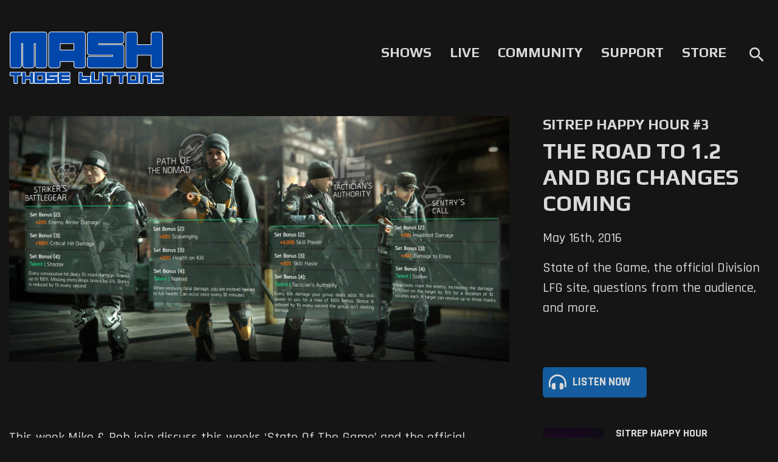

--- FILE ---
content_type: text/html; charset=UTF-8
request_url: https://mashthosebuttons.com/show/sitrep-happy-hour/the-road-to-1-2-and-big-changes-coming/
body_size: 8775
content:
<!DOCTYPE html>
<html lang="en-US" xmlns:og="http://ogp.me/ns#" xmlns:fb="http://www.facebook.com/2008/fbml" xmlns="http://www.w3.org/2000/svg" >
    <head>    
        <!-- Global site tag (gtag.js) - Google Analytics -->
<script async src="https://www.googletagmanager.com/gtag/js?id=G-R8JJ135QFK"></script>
<script>
  window.dataLayer = window.dataLayer || [];
  function gtag(){dataLayer.push(arguments);}
  gtag('js', new Date());

  gtag('config', 'G-R8JJ135QFK');
</script>        <title>The Road to 1.2 and Big Changes Coming  |  Mash Those Buttons</title>
        <meta charset="utf-8"><link rel="canonical" href="https://mashthosebuttons.com/show/sitrep-happy-hour/the-road-to-1-2-and-big-changes-coming"><meta name="description" content="State of the Game, the official Division LFG site, questions from the audience, and more."><meta name="viewport" content="user-scalable=no, initial-scale=1, maximum-scale=1, width=device-width, height=device-height"><link rel="image_src" href="https://cdn.mashthosebuttons.com/assets/images/2016/05/episode-3-cover.jpg"><meta property="og:site_name" content="Mash Those Buttons"><meta property="og:description" content="State of the Game, the official Division LFG site, questions from the audience, and more."><meta property="og:title" content="The Road to 1.2 and Big Changes Coming  |  Mash Those Buttons"><meta property="og:url" content="https://mashthosebuttons.com/show/sitrep-happy-hour/the-road-to-1-2-and-big-changes-coming"><meta property="og:type" content="article"><meta property="og:image" content="https://cdn.mashthosebuttons.com/assets/images/2016/05/episode-3-cover.jpg"><meta property="og:image:width" content="1920"><meta property="og:image:height" content="944"><meta property="article:publisher" content="https://facebook.com/mashthosebuttons"><meta name="twitter:card" content="summary_large_image"><meta name="twitter:title" content="The Road to 1.2 and Big Changes Coming  |  Mash Those Buttons"><meta name="twitter:description" content="State of the Game, the official Division LFG site, questions from the audience, and more."><meta name="twitter:image" content="https://cdn.mashthosebuttons.com/assets/images/2016/05/episode-3-cover.jpg"><meta name="twitter:site" content="@themashnetwork"><meta name="twitter:creator" content="@SITREPHappyHour">        <link href="https://fonts.googleapis.com/css?family=Droid+Sans|Play:400,700" rel="stylesheet" type="text/css">
        <link href="https://fonts.googleapis.com/css2?family=Rajdhani:wght@500;600;700&display=swap" rel="stylesheet">
        <meta name='robots' content='max-image-preview:large' />
	<style>img:is([sizes="auto" i], [sizes^="auto," i]) { contain-intrinsic-size: 3000px 1500px }</style>
	<link rel='dns-prefetch' href='//cdn.jsdelivr.net' />
<link rel='dns-prefetch' href='//stackpath.bootstrapcdn.com' />
<link rel='dns-prefetch' href='//cdn.plyr.io' />
<link rel='dns-prefetch' href='//use.fontawesome.com' />
<link rel='dns-prefetch' href='//fonts.googleapis.com' />
<style id='classic-theme-styles-inline-css' type='text/css'>
/*! This file is auto-generated */
.wp-block-button__link{color:#fff;background-color:#32373c;border-radius:9999px;box-shadow:none;text-decoration:none;padding:calc(.667em + 2px) calc(1.333em + 2px);font-size:1.125em}.wp-block-file__button{background:#32373c;color:#fff;text-decoration:none}
</style>
<style id='global-styles-inline-css' type='text/css'>
:root{--wp--preset--aspect-ratio--square: 1;--wp--preset--aspect-ratio--4-3: 4/3;--wp--preset--aspect-ratio--3-4: 3/4;--wp--preset--aspect-ratio--3-2: 3/2;--wp--preset--aspect-ratio--2-3: 2/3;--wp--preset--aspect-ratio--16-9: 16/9;--wp--preset--aspect-ratio--9-16: 9/16;--wp--preset--color--black: #000000;--wp--preset--color--cyan-bluish-gray: #abb8c3;--wp--preset--color--white: #ffffff;--wp--preset--color--pale-pink: #f78da7;--wp--preset--color--vivid-red: #cf2e2e;--wp--preset--color--luminous-vivid-orange: #ff6900;--wp--preset--color--luminous-vivid-amber: #fcb900;--wp--preset--color--light-green-cyan: #7bdcb5;--wp--preset--color--vivid-green-cyan: #00d084;--wp--preset--color--pale-cyan-blue: #8ed1fc;--wp--preset--color--vivid-cyan-blue: #0693e3;--wp--preset--color--vivid-purple: #9b51e0;--wp--preset--gradient--vivid-cyan-blue-to-vivid-purple: linear-gradient(135deg,rgba(6,147,227,1) 0%,rgb(155,81,224) 100%);--wp--preset--gradient--light-green-cyan-to-vivid-green-cyan: linear-gradient(135deg,rgb(122,220,180) 0%,rgb(0,208,130) 100%);--wp--preset--gradient--luminous-vivid-amber-to-luminous-vivid-orange: linear-gradient(135deg,rgba(252,185,0,1) 0%,rgba(255,105,0,1) 100%);--wp--preset--gradient--luminous-vivid-orange-to-vivid-red: linear-gradient(135deg,rgba(255,105,0,1) 0%,rgb(207,46,46) 100%);--wp--preset--gradient--very-light-gray-to-cyan-bluish-gray: linear-gradient(135deg,rgb(238,238,238) 0%,rgb(169,184,195) 100%);--wp--preset--gradient--cool-to-warm-spectrum: linear-gradient(135deg,rgb(74,234,220) 0%,rgb(151,120,209) 20%,rgb(207,42,186) 40%,rgb(238,44,130) 60%,rgb(251,105,98) 80%,rgb(254,248,76) 100%);--wp--preset--gradient--blush-light-purple: linear-gradient(135deg,rgb(255,206,236) 0%,rgb(152,150,240) 100%);--wp--preset--gradient--blush-bordeaux: linear-gradient(135deg,rgb(254,205,165) 0%,rgb(254,45,45) 50%,rgb(107,0,62) 100%);--wp--preset--gradient--luminous-dusk: linear-gradient(135deg,rgb(255,203,112) 0%,rgb(199,81,192) 50%,rgb(65,88,208) 100%);--wp--preset--gradient--pale-ocean: linear-gradient(135deg,rgb(255,245,203) 0%,rgb(182,227,212) 50%,rgb(51,167,181) 100%);--wp--preset--gradient--electric-grass: linear-gradient(135deg,rgb(202,248,128) 0%,rgb(113,206,126) 100%);--wp--preset--gradient--midnight: linear-gradient(135deg,rgb(2,3,129) 0%,rgb(40,116,252) 100%);--wp--preset--font-size--small: 13px;--wp--preset--font-size--medium: 20px;--wp--preset--font-size--large: 36px;--wp--preset--font-size--x-large: 42px;--wp--preset--spacing--20: 0.44rem;--wp--preset--spacing--30: 0.67rem;--wp--preset--spacing--40: 1rem;--wp--preset--spacing--50: 1.5rem;--wp--preset--spacing--60: 2.25rem;--wp--preset--spacing--70: 3.38rem;--wp--preset--spacing--80: 5.06rem;--wp--preset--shadow--natural: 6px 6px 9px rgba(0, 0, 0, 0.2);--wp--preset--shadow--deep: 12px 12px 50px rgba(0, 0, 0, 0.4);--wp--preset--shadow--sharp: 6px 6px 0px rgba(0, 0, 0, 0.2);--wp--preset--shadow--outlined: 6px 6px 0px -3px rgba(255, 255, 255, 1), 6px 6px rgba(0, 0, 0, 1);--wp--preset--shadow--crisp: 6px 6px 0px rgba(0, 0, 0, 1);}:where(.is-layout-flex){gap: 0.5em;}:where(.is-layout-grid){gap: 0.5em;}body .is-layout-flex{display: flex;}.is-layout-flex{flex-wrap: wrap;align-items: center;}.is-layout-flex > :is(*, div){margin: 0;}body .is-layout-grid{display: grid;}.is-layout-grid > :is(*, div){margin: 0;}:where(.wp-block-columns.is-layout-flex){gap: 2em;}:where(.wp-block-columns.is-layout-grid){gap: 2em;}:where(.wp-block-post-template.is-layout-flex){gap: 1.25em;}:where(.wp-block-post-template.is-layout-grid){gap: 1.25em;}.has-black-color{color: var(--wp--preset--color--black) !important;}.has-cyan-bluish-gray-color{color: var(--wp--preset--color--cyan-bluish-gray) !important;}.has-white-color{color: var(--wp--preset--color--white) !important;}.has-pale-pink-color{color: var(--wp--preset--color--pale-pink) !important;}.has-vivid-red-color{color: var(--wp--preset--color--vivid-red) !important;}.has-luminous-vivid-orange-color{color: var(--wp--preset--color--luminous-vivid-orange) !important;}.has-luminous-vivid-amber-color{color: var(--wp--preset--color--luminous-vivid-amber) !important;}.has-light-green-cyan-color{color: var(--wp--preset--color--light-green-cyan) !important;}.has-vivid-green-cyan-color{color: var(--wp--preset--color--vivid-green-cyan) !important;}.has-pale-cyan-blue-color{color: var(--wp--preset--color--pale-cyan-blue) !important;}.has-vivid-cyan-blue-color{color: var(--wp--preset--color--vivid-cyan-blue) !important;}.has-vivid-purple-color{color: var(--wp--preset--color--vivid-purple) !important;}.has-black-background-color{background-color: var(--wp--preset--color--black) !important;}.has-cyan-bluish-gray-background-color{background-color: var(--wp--preset--color--cyan-bluish-gray) !important;}.has-white-background-color{background-color: var(--wp--preset--color--white) !important;}.has-pale-pink-background-color{background-color: var(--wp--preset--color--pale-pink) !important;}.has-vivid-red-background-color{background-color: var(--wp--preset--color--vivid-red) !important;}.has-luminous-vivid-orange-background-color{background-color: var(--wp--preset--color--luminous-vivid-orange) !important;}.has-luminous-vivid-amber-background-color{background-color: var(--wp--preset--color--luminous-vivid-amber) !important;}.has-light-green-cyan-background-color{background-color: var(--wp--preset--color--light-green-cyan) !important;}.has-vivid-green-cyan-background-color{background-color: var(--wp--preset--color--vivid-green-cyan) !important;}.has-pale-cyan-blue-background-color{background-color: var(--wp--preset--color--pale-cyan-blue) !important;}.has-vivid-cyan-blue-background-color{background-color: var(--wp--preset--color--vivid-cyan-blue) !important;}.has-vivid-purple-background-color{background-color: var(--wp--preset--color--vivid-purple) !important;}.has-black-border-color{border-color: var(--wp--preset--color--black) !important;}.has-cyan-bluish-gray-border-color{border-color: var(--wp--preset--color--cyan-bluish-gray) !important;}.has-white-border-color{border-color: var(--wp--preset--color--white) !important;}.has-pale-pink-border-color{border-color: var(--wp--preset--color--pale-pink) !important;}.has-vivid-red-border-color{border-color: var(--wp--preset--color--vivid-red) !important;}.has-luminous-vivid-orange-border-color{border-color: var(--wp--preset--color--luminous-vivid-orange) !important;}.has-luminous-vivid-amber-border-color{border-color: var(--wp--preset--color--luminous-vivid-amber) !important;}.has-light-green-cyan-border-color{border-color: var(--wp--preset--color--light-green-cyan) !important;}.has-vivid-green-cyan-border-color{border-color: var(--wp--preset--color--vivid-green-cyan) !important;}.has-pale-cyan-blue-border-color{border-color: var(--wp--preset--color--pale-cyan-blue) !important;}.has-vivid-cyan-blue-border-color{border-color: var(--wp--preset--color--vivid-cyan-blue) !important;}.has-vivid-purple-border-color{border-color: var(--wp--preset--color--vivid-purple) !important;}.has-vivid-cyan-blue-to-vivid-purple-gradient-background{background: var(--wp--preset--gradient--vivid-cyan-blue-to-vivid-purple) !important;}.has-light-green-cyan-to-vivid-green-cyan-gradient-background{background: var(--wp--preset--gradient--light-green-cyan-to-vivid-green-cyan) !important;}.has-luminous-vivid-amber-to-luminous-vivid-orange-gradient-background{background: var(--wp--preset--gradient--luminous-vivid-amber-to-luminous-vivid-orange) !important;}.has-luminous-vivid-orange-to-vivid-red-gradient-background{background: var(--wp--preset--gradient--luminous-vivid-orange-to-vivid-red) !important;}.has-very-light-gray-to-cyan-bluish-gray-gradient-background{background: var(--wp--preset--gradient--very-light-gray-to-cyan-bluish-gray) !important;}.has-cool-to-warm-spectrum-gradient-background{background: var(--wp--preset--gradient--cool-to-warm-spectrum) !important;}.has-blush-light-purple-gradient-background{background: var(--wp--preset--gradient--blush-light-purple) !important;}.has-blush-bordeaux-gradient-background{background: var(--wp--preset--gradient--blush-bordeaux) !important;}.has-luminous-dusk-gradient-background{background: var(--wp--preset--gradient--luminous-dusk) !important;}.has-pale-ocean-gradient-background{background: var(--wp--preset--gradient--pale-ocean) !important;}.has-electric-grass-gradient-background{background: var(--wp--preset--gradient--electric-grass) !important;}.has-midnight-gradient-background{background: var(--wp--preset--gradient--midnight) !important;}.has-small-font-size{font-size: var(--wp--preset--font-size--small) !important;}.has-medium-font-size{font-size: var(--wp--preset--font-size--medium) !important;}.has-large-font-size{font-size: var(--wp--preset--font-size--large) !important;}.has-x-large-font-size{font-size: var(--wp--preset--font-size--x-large) !important;}
:where(.wp-block-post-template.is-layout-flex){gap: 1.25em;}:where(.wp-block-post-template.is-layout-grid){gap: 1.25em;}
:where(.wp-block-columns.is-layout-flex){gap: 2em;}:where(.wp-block-columns.is-layout-grid){gap: 2em;}
:root :where(.wp-block-pullquote){font-size: 1.5em;line-height: 1.6;}
</style>
<link rel='stylesheet' id='bootstrapcss_4.5-css' href='https://stackpath.bootstrapcdn.com/bootstrap/4.5.1/css/bootstrap.min.css?ver=4.5.1' type='text/css' media='all' />
<link rel='stylesheet' id='font_awesome_5.8-css' href='https://use.fontawesome.com/releases/v5.8.0/css/all.css?ver=5.8.0' type='text/css' media='all' />
<link rel='stylesheet' id='material_icons-css' href='https://fonts.googleapis.com/icon?family=Material+Icons&#038;ver=6.7.2' type='text/css' media='all' />
<link rel='stylesheet' id='plyr-io-css' href='https://cdn.plyr.io/3.6.2/plyr.css?ver=3.6.2' type='text/css' media='all' />
<script type="text/javascript" src="https://cdn.mashthosebuttons.com/core/wp-includes/js/jquery/jquery.min.js?ver=3.7.1" id="jquery-core-js"></script>
<script type="text/javascript" src="https://cdn.mashthosebuttons.com/core/wp-includes/js/jquery/jquery-migrate.min.js?ver=3.4.1" id="jquery-migrate-js"></script>
<link href="http://mash4.me/1lu" rel="shortlink">
        <link rel="stylesheet" type="text/css" media="all" href="https://cdn.mashthosebuttons.com/appdata/themes/mash-those-buttons-v3/style.css?ver=3.8.1" />
        <script type="application/ld+json">{
    "@context": "https://schema.org",
    "@type": "PodcastEpisode",
    "dateModified": "2022-07-30",
    "datePublished": "2016-05-16",
    "description": "State of the Game, the official Division LFG site, questions from the audience, and more.",
    "episodeNumber": "3",
    "image": "https://cdn.mashthosebuttons.com/assets/images/2016/05/episode-3-cover.jpg",
    "mainEntityOfPage": {
        "@type": "WebPage",
        "@id": "https://mashthosebuttons.com/show/sitrep-happy-hour/the-road-to-1-2-and-big-changes-coming",
        "breadcrumb": {
            "@type": "BreadcrumbList",
            "itemListElement": [
                {
                    "@type": "ListItem",
                    "position": 1,
                    "name": "Shows",
                    "item": "https://mashthosebuttons.com/shows"
                },
                {
                    "@type": "ListItem",
                    "position": 2,
                    "name": "SITREP Happy Hour",
                    "item": "https://mashthosebuttons.com/show/sitrep-happy-hour/the-road-to-1-2-and-big-changes-coming"
                },
                {
                    "@type": "ListItem",
                    "position": 3,
                    "name": "The Road to 1.2 and Big Changes Coming"
                }
            ]
        },
        "dateModified": "2022-07-30",
        "datePublished": "2016-05-16",
        "description": "State of the Game, the official Division LFG site, questions from the audience, and more.",
        "image": "https://cdn.mashthosebuttons.com/assets/images/2016/05/episode-3-cover.jpg",
        "isPartOf": {
            "@type": "WebSite",
            "@id": "https://mashthosebuttons.com/#website",
            "name": "Mash Those Buttons",
            "publisher": {
                "@id": "https://mashthosebuttons.com/#organization"
            },
            "url": "https://mashthosebuttons.com/"
        },
        "name": "The Road to 1.2 and Big Changes Coming  |  Mash Those Buttons",
        "url": "https://mashthosebuttons.com/show/sitrep-happy-hour/the-road-to-1-2-and-big-changes-coming"
    },
    "name": "The Road to 1.2 and Big Changes Coming",
    "partOfSeries": {
        "@type": "PodcastSeries",
        "name": "SITREP Happy Hour",
        "url": "https://mashthosebuttons.com/show/sitrep-happy-hour/",
        "sameAs": "https://mashthosebuttons.com/show/sitrep-happy-hour/"
    },
    "publisher": {
        "@type": "Organization",
        "@id": "https://mashthosebuttons.com/#organization",
        "logo": {
            "@type": "ImageObject",
            "@id": "https://cdn.mashthosebuttons.com/image/MASHLogo.svg/#logo",
            "caption": "Mash Those Buttons",
            "url": "https://cdn.mashthosebuttons.com/image/MASHLogo.svg"
        },
        "name": "Mash Those Buttons",
        "sameAs": "https://mashthosebuttons.com/about",
        "url": "https://mashthosebuttons.com/"
    },
    "timeRequired": "PTM",
    "url": "https://mashthosebuttons.com/show/sitrep-happy-hour/the-road-to-1-2-and-big-changes-coming"
}</script>
    </head>
    <body>
        <div class="container mash-header">
            <div class="row align-items-center">
                <div class="col-4 mash-header-logo">
                    <a href="https://mashthosebuttons.com">
                        <img class="img-fluid" src="https://cdn.mashthosebuttons.com/image/MASHLogo.svg" alt="Mash Those Buttons"/>
                    </a>
                </div>
                <div class="col-8">
                    <nav class="top-nav">
                        <ul>
                            <li><a href="https://mashthosebuttons.com/shows">Shows</a></li>
                            <li><a href="https://mash.gg/live" target="_Blank" rel='noopener'>Live</a></li>
                            <li><a href="https://mashthosebuttons.com/discord">Community</a></li>
                            <li><a href="https://mashthosebuttons.com/support-us">Support</a></li>
                            <li><a href="https://teespring.com/stores/mashthosebuttons" rel='noopener' target="_blank">Store</a></li>
                            <li class="search-button-container">
                                <i id="search-button" class="material-icons">search</i>
                            </li>
                        </ul>
                    </nav>
                    <div id="top-nav-shelf">
                        <div id="search-box-container">
                            <form id="search-box" action="https://mashthosebuttons.com" name="search" method="get">
                                <input type="text" id="s" name="s" placeholder="Search">
                                <input type="submit" class="search-execute" value="Go">    
                            </form>
                        </div>
                    </div>
                </div>
            </div>
            <i id="mobile-menu-button" class="material-icons">menu</i>
        </div><main class="container main-content">
    <article>
        <header class="row episode-header">
            <div class="col-sm-8">
                <figure class="featured-image-container">
                    <img class="img-fluid" src="https://cdn.mashthosebuttons.com/assets/images/2016/05/episode-3-cover.jpg" />
                    <div id="video-plyr-container">
                        <div id="video-plyr" data-source=""></div>
                    </div>
                </figure>
            </div>
            <section class="col-sm-4 episode-info side-bar">
                                <h5>SITREP Happy Hour #3</h5>
                                <h1>The Road to 1.2 and Big Changes Coming</h1>
                <time class='episode-date' datetime="2016-05-16">May 16th, 2016</time>
                <summary class="episode-summary">State of the Game, the official Division LFG site, questions from the audience, and more.</summary>
                <div class="row episode-buttons">
                    <div class="col-sm-6">
                        <div class="episode-audio action-button">
                            <span>Listen Now</span>
                        </div>
                    </div>
                                        <div class="col">
                        <sub-button class="mobile-sub"></sub-button>
                    </div>
                </div>
            </section>
        </header>
        <section class="row episode-main">
            <section class="col-sm-8 episode-description">
                <p>This week Mike &amp; Rob join discuss this weeks &lsquo;State Of The Game&rsquo; and the official Division LFG site. Also, a player manages to solo the challenge mode Incursion, and the article &ldquo;Are players moving on from the division?&rdquo; We also take some questions from our Facebook page.</p>
                                <h3>Hosts</h3>
                <div class="row">
                                        <div class="episode-host col-sm-6">
                        <div class="row align-items-center">
                            <div class="col-sm-3 col-3">
                                <div class="host-image-container">
                                    <img class="host-image img-fluid" data-src="https://www.gravatar.com/avatar/a83fdecb46a7ba517927b03243f22444?s=172&d=mm&r=r" />
                                </div>
                            </div>
                            <div class="col">
                                <span class="host-name">Mike Parry</span>
                            </div> 
                        </div>
                        <p class="host-bio">Mike is a huge lover of all things media based. From games to movies, comics and music. Preferably the alternative genre.</p>
                        <div class="host-links">
                            <a class="host-social-media host-twitter icon-twitter" href="https://www.twitter.com/sitrephappyhour" title="Twitter" target="_blank">sitrephappyhour</a>                        </div>
                    </div>
                                        <div class="episode-host col-sm-6">
                        <div class="row align-items-center">
                            <div class="col-sm-3 col-3">
                                <div class="host-image-container">
                                    <img class="host-image img-fluid" data-src="https://www.gravatar.com/avatar/fd58d371e261d8abb487b0921a846303?s=172&d=mm&r=r" />
                                </div>
                            </div>
                            <div class="col">
                                <span class="host-name">Rob Hemsley</span>
                            </div> 
                        </div>
                        <p class="host-bio">A bit of geek when it comes to TV, Movies, Podcasts, and Games. </p>
                        <div class="host-links">
                            <a class="host-social-media host-twitter icon-twitter" href="https://www.twitter.com/sitrepradiorob" title="Twitter" target="_blank">sitrepradiorob</a><a class="host-social-media host-twitch icon-twitch" href="https://www.twitch.tv/sitrepradio" title="Twitch.tv" target="_blank">sitrepradio</a>                        </div>
                    </div>
                                    </div>
                            </section>
            <aside class="col-sm-4 side-bar">
                                <div class="row">
                    <div class="col">
                        <div class="show-info">
                            <a href="https://mashthosebuttons.com/show/sitrep-happy-hour/" alt="SITREP Happy Hour">
                                <img data-src="https://cdn.mashthosebuttons.com/image/shh-640x640.jpg" />
                            </a>
                            <div class="show-info-text">
                                <a class="episode-show-link" href="https://mashthosebuttons.com/show/sitrep-happy-hour/" alt="SITREP Happy Hour">SITREP Happy Hour</a>
                                <span>Games, Movies, and Music.</span>
                            </div>
                        </div>
                    </div>
                </div>
                <div class="row">
                    <div class="col">
                        <sub-button class="sidebar-sub"></sub-button>
                    </div>
                </div>
                                <div class="row show-contact">
                    <div class="col-sm-6">
                        <a href="mailto:sitrepradio@gmail.com" class="social-link" target="_blank" rel='noopener' data-link="Email">
                            <span class="show-contact-us icon-email action-button">Contact Us</span>
                        </a>
                    </div>
                    <div class="col-sm-6">
                        <a href="https://twitter.com/SITREPHappyHour" class="social-link" target="_blank" rel='noopener' data-link="Twitter">
                            <span class="show-twitter icon-twitter action-button">Follow Us</span>
                        </a>
                    </div>
                    <div class="col-sm-6">
                        <a href="https://mash.gg/discord" class="social-link" target="_blank" rel='noopener' data-link="Discord">
                            <span class="show-discord icon-discord action-button">Join Discord</span>
                        </a>
                    </div>
                                                                                <div class="col-sm-12">
                        <a href="mashthosebuttons" target="_blank" rel='noopener'>
                            <span class="show-patreon icon-patreon action-button">Become a Patron</span>
                        </a>
                    </div>
                                    </div>
                                <div class="row show-credits">
                                        <div class="col-6 show-credit">
                        <div class="show-credit-title">Executive Producer</div>
                                                <div class="show-credit-name">Jarret Redding</div>
                                            </div>
                                        <div class="col-6 show-credit">
                        <div class="show-credit-title">Producer</div>
                                                <div class="show-credit-name">Mike Parry</div>
                                            </div>
                                        <div class="col-6 show-credit">
                        <div class="show-credit-title">Editor</div>
                                                <div class="show-credit-name">Cory Treadway</div>
                                            </div>
                                                        </div>
                            </aside>
                                </section>
    </article>
    <section class="row episode-related related-posts">
        <h3 class="col-sm-12">More from SITREP Happy Hour</h3>
                <article class="col-sm-4">
            <div class="related-post">
                <div class="related-img-container">
                    <img class="img-fluid" data-src="https://cdn.mashthosebuttons.com/assets/images/2016/05/SR-5-update-640x360.png" />
                </div>
                <div class="related-post-text">
                    <div class="related-post-date">
                        May 30th, 2016                    </div>
                    <h4>The update is here and we love it!</h4>
                    <p>Two Agents join forces to give their thoughts on the new 1.2 Update Conflict....</p>
                </div>
                <a href="https://mashthosebuttons.com/show/sitrep-happy-hour/the-update-is-here-and-we-love-it">&nbsp;</a>
            </div>
        </article>
                <article class="col-sm-4">
            <div class="related-post">
                <div class="related-img-container">
                    <img class="img-fluid" data-src="https://cdn.mashthosebuttons.com/assets/images/2016/05/Episode-4-cover-640x360.jpg" />
                </div>
                <div class="related-post-text">
                    <div class="related-post-date">
                        May 23rd, 2016                    </div>
                    <h4>Update 1.2 Is Here & Everything You Need to Know!</h4>
                    <p>The Update is here and we go over everything that's coming with 1.2!...</p>
                </div>
                <a href="https://mashthosebuttons.com/show/sitrep-happy-hour/update-1-2-is-here-everything-you-need-to-know">&nbsp;</a>
            </div>
        </article>
                <article class="col-sm-4">
            <div class="related-post">
                <div class="related-img-container">
                    <img class="img-fluid" data-src="https://cdn.mashthosebuttons.com/assets/images/2016/05/Suggested-Episode-2-Cover-640x360.png" />
                </div>
                <div class="related-post-text">
                    <div class="related-post-date">
                        May 9th, 2016                    </div>
                    <h4>The Impending Update SOS</h4>
                    <p>Two Agents join forces to extract the weeks news & happenings in The Division....</p>
                </div>
                <a href="https://mashthosebuttons.com/show/sitrep-happy-hour/the-impending-update-sos">&nbsp;</a>
            </div>
        </article>
            </section>
    <section class="mash-latest row">
    <div class="col-sm-12">
        <h3>The Latest from Mash</h3>    
    </div>
        <div class="col-sm-3"><article class="row post-preview"><div class="col-sm-12 col-5"><a href="https://mashthosebuttons.com/show/double-tap/street-fighter-owns-evo-japan-harada-retires-and-caitlyn-2xko-gameplay"><img class="img-fluid" data-src="https://cdn.mashthosebuttons.com/assets/images/dt-420.jpg"></a></div><div class="col-sm-12 col-7"><a href="https://mashthosebuttons.com/show/double-tap/street-fighter-owns-evo-japan-harada-retires-and-caitlyn-2xko-gameplay">Double Tap #420: Street Fighter Owns Evo Japan, Harada Retires, and Caitlyn 2XKO Gameplay</a><div class="post-preview-date">January 15th, 2026</div><p>SF6 leads Evo Japan while Alex, Caitlyn, and Kenshiro fuel FGC hype</p></div></article></div>
        <div class="col-sm-3"><article class="row post-preview"><div class="col-sm-12 col-5"><a href="https://mashthosebuttons.com/show/wow-talk/hello-2026"><img class="img-fluid" data-src="https://cdn.mashthosebuttons.com/assets/images/wowtalk-307.jpg"></a></div><div class="col-sm-12 col-7"><a href="https://mashthosebuttons.com/show/wow-talk/hello-2026">WoW! Talk! #307: Hello, 2026!</a><div class="post-preview-date">January 12th, 2026</div><p>2025 is gone. Legion: Remix is going away. Nick welcomes 2026 with a wild theory for what is to come!</p></div></article></div>
        <div class="col-sm-3"><article class="row post-preview"><div class="col-sm-12 col-5"><a href="https://mashthosebuttons.com/show/double-tap/versus-edition-1-fighting-game-legends-clash"><img class="img-fluid" data-src="https://cdn.mashthosebuttons.com/assets/images/dt-br-vs-1-alt2.jpg"></a></div><div class="col-sm-12 col-7"><a href="https://mashthosebuttons.com/show/double-tap/versus-edition-1-fighting-game-legends-clash">Double Tap Versus Edition #1: Fighting Game Legends Clash!</a><div class="post-preview-date">January 8th, 2026</div><p>Five Bouts. 11 Legends. Who Would Win?</p></div></article></div>
        <div class="col-sm-3"><article class="row post-preview"><div class="col-sm-12 col-5"><a href="https://mashthosebuttons.com/show/wow-talk/player-housing-and-technical-difficulties"><img class="img-fluid" data-src="https://cdn.mashthosebuttons.com/assets/images/wowtalk-306.jpg"></a></div><div class="col-sm-12 col-7"><a href="https://mashthosebuttons.com/show/wow-talk/player-housing-and-technical-difficulties">WoW! Talk! #306: Player Housing and Technical Difficulties</a><div class="post-preview-date">January 2nd, 2026</div><p>Can Kura and Nick hold the line and not buy Midnight for housing? Can Kura stay on the line and not drop from the show?</p></div></article></div>
    </section></main>
<div id="show-subscribe-panel" class="show-subscribe-panel-closed">
    <img class="show-subscribe-cover img-fluid" data-src="https://cdn.mashthosebuttons.com/image/shh-640x640.jpg" alt="SITREP Happy Hour" />
    <p><b>SITREP Happy Hour</b> is available on major podcast platforms. Search for it in your podcast platform of choice or use one of the links below.</p>
    <div class="dropdown show-subscribe-platforms"><button class="btn btn-secondary btn-lg dropdown-toggle" type="button" id="show-syndication-button" data-toggle="dropdown" aria-haspopup="true" aria-expanded="false">Select Platform</button><div class="dropdown-menu show-syndication-menu" aria-labelledby="show-syndication-button"><a class="dropdown-item syndication-link" data-link="Apple Podcasts" href="https://itunes.apple.com/us/podcast/sitrep-radio-division-podcast/id1116429281" target="_blank" rel="noopener">Apple Podcasts</a><a class="dropdown-item syndication-link" data-link="Overcast" href="https://overcast.fm/itunes1116429281/sitrep-radio-a-division-podcast" target="_blank" rel="noopener">Overcast</a><a class="dropdown-item syndication-link" data-link="Google Podcasts" href="https://www.google.com/podcasts?feed=aHR0cDovL2ZlZWRzLnBvZHRyYWMuY29tL2lMQUd1aUdGdFEySQ%3D%3D" target="_blank" rel="noopener">Google Podcasts</a><a class="dropdown-item syndication-link" data-link="Stitcher" href="http://www.stitcher.com/podcast/mashcast/sitrep-radio-a-division-podcast" target="_blank" rel="noopener">Stitcher</a><a class="dropdown-item syndication-link" data-link="Soundcloud" href="https://soundcloud.com/mashthosebuttons/sets/sitrep-radio" target="_blank" rel="noopener">Soundcloud</a><a class="dropdown-item syndication-link" data-link="Spotify" href="https://open.spotify.com/show/2i9PLZtMeshmJdRs6Olrv9" target="_blank" rel="noopener">Spotify</a><a class="dropdown-item syndication-link" data-link="Player.FM" href="https://player.fm/series/sitrep-radio-a-division-podcast" target="_blank" rel="noopener">Player.FM</a><a class="dropdown-item syndication-link" data-link="Pocket Casts" href="http://pca.st/GQAV" target="_blank" rel="noopener">Pocket Casts</a><a class="dropdown-item syndication-link" data-link="RSS" href="https://feeds.podtrac.com/iLAGuiGFtQ2I" target="_blank" rel="noopener">RSS</a><div class="dropdown-divider"></div><a class="dropdown-item" href="https://subscribeonandroid.com/feeds.podtrac.com/iLAGuiGFtQ2I" target="_blank" rel="noopener">More Options</a></div></div>
    <button type="button" class="btn btn-secondary show-subscribe-panel-close">Close</button>
</div><div id="audio-plyr-container">
    <div class="audio-plyr-controls">
        <audio preload="none" id="audio-plyr" controls>
            <source src="https://cf-media.sndcdn.com/1qSZ8ETxG3lA.128.mp3?Policy=eyJTdGF0ZW1lbnQiOlt7IlJlc291cmNlIjoiKjovL2NmLW1lZGlhLnNuZGNkbi5jb20vMXFTWjhFVHhHM2xBLjEyOC5tcDMqIiwiQ29uZGl0aW9uIjp7IkRhdGVMZXNzVGhhbiI6eyJBV1M6RXBvY2hUaW1lIjoxNzY4Njk4MTE3fX19XX0_&Signature=dcEMaXoRHyFI-mIGoOnOT3e4j92OXEE29FDf0RJVC7YzITncU9iwizf6QnH4eI6jgteYBSyZzc7zGxJZee7uL68h8UA7HyN-KKBTr0-S~3tZpNPDE9frS1S0keD4XKwybo9nKjJedhAxge~cDOEfV9pLrsuE95noZR-hO2rDDG9xfrrB5LlPfe~LyKEDBR-gTjUdEeohGiU2RnXCTGmd0cNlC3ScfchITZWcfPEsFO1VczrUaDecYHTfTSjkf25KcH8bD~BIf3-yuomjNNfdeNICzCQfUncRlub1aF-gQK2mTzBmhdBmvXc0hmUvtPLiG0uxtebejvpyTPiMGNyy4A__&Key-Pair-Id=APKAI6TU7MMXM5DG6EPQ" type="audio/mp3" />
        </audio>
        <span class="audio-plyr-close material-icons">close</span>
    </div>
    </div>
        
        <footer>
            <div class="container footer">
                <div class="row align-items-center">
                    <div class="col-sm-3 footer-logo">
                        <a href="https://mashthosebuttons.com">    
                            <img src="https://cdn.mashthosebuttons.com/image/MASHLogo.svg" alt="Mash Those Buttons">
                        </a>
                        <p>Covering Games, Community, and Culture Since 2010</p>
                    </div>
                    <div class="col-sm-4">
                        <p class="footer-mission">Mash Those Buttons aims to celebrate games, their communities, and cultures with every article, podcast, video, and stream we produce. Our goal is to showcase why games are great with content that informs, entertains, and educates players on our favorite games and hobbies.</p>
                    </div>
                    <div class="col-sm-5">
                        <div class="footer-links">
                            <div class="footer-link-group">
                                <a href="https://twitter.com/themashnetwork" class="footer-channel social-link footer-twitter icon-twitter" target="_blank" rel='noopener' data-link="Twitter">Twitter</a>
                                <a href="https://mashthosebuttons.com/discord" class="footer-channel social-link footer-discord icon-discord" data-link="Discord">Discord</a>
                                <a href="https://twitch.tv/mashthosebuttons" class="footer-channel channel-link footer-twitch icon-twitch" target="_blank" rel='noopener' data-link="Twitch" data-location="Footer">Twitch</a>
                                <a href="https://facebook.com/mashthosebuttons" class="footer-channel footer-facebook social-link icon-facebook" target="_blank" rel='noopener' data-link="Facebook">Facebook</a>
                                <a href="https://youtube.com/mashthosebuttons" class="footer-channel footer-youtube channel-link icon-youtube" target="_blank" rel='noopener' data-link="Youtube">YouTube</a>    
                            </div>
                            <div class="footer-link-group">
                                <a href="https://mashthosebuttons.com/about">About Us</a>
                                <a href="mailto:contact@mash.gg">Contact Us</a>
                                <a href="https://mashthosebuttons.com/support-us">Support Us</a>
                            </div>
                            <div class="footer-link-group">
                                <a href="https://mashthosebuttons.com/shows">Shows</a>
                                <a href="https://mashthosebuttons.com/articles">Article Archive</a>
                                <a href="https://mashthosebuttons.com/category/type/editorial">Editorial Archive</a>
                                <a href="https://mashthosebuttons.com/reviews">Review Archive</a>
                            </div>
                        </div>
                    </div>
                    <div class="col-12">
                        <p class="footer-copyright">Mash Those Buttons v3.8.1 | &#169; 2010 - 2026 Reactor 5, LLC</p>
                    </div>
                </div>
            </div>
        </footer>
        <div class="container" id="mobile-menu">
            <div class="row">
                <div class="col">
                    <i id="mobile-menu-close" class="material-icons">close</i>
                    <div class="mobile-menu-img-container">
                        <a href="https://mashthosebuttons.com">
                            <img src="https://cdn.mashthosebuttons.com/image/MASHLogo.svg" alt="Mash Those Buttons">
                        </a>
                    </div>
                    <form class="mobile-search-container" action="https://mashthosebuttons.com" name="search" method="get">
                        <input type="text" name="s" placeholder="Search" />
                        <button type="submit" class="mdc-icon-button material-icons">search</button>
                    </form>
                    <nav class="mobile-nav">
                        <ul>
                            <li><a href="https://mashthosebuttons.com/shows">Shows</a></li>
                            <li><a href="https://mash.gg/live" target="_Blank" rel="noopener">Live</a></li>
                            <li><a href="https://mashthosebuttons.com/discord">Community</a></li>
                            <li><a href="https://mashthosebuttons.com/support-us">Support</a></li>
                            <li><a href="https://teespring.com/stores/mashthosebuttons" target="_blank" rel="noopener">Store</a></li>
                            <li><a href="https://mashthosebuttons.com/about">About</a></li>
                        </ul>
                    </nav>
                    <div class="mobile-menu-channels">
                        <a href="https://twitter.com/themashnetwork" class="mobile-menu-channel icon-twitter social-link" target="_blank" rel='noopener' data-link="Twitter"></a>
                        <a href="https://mash.gg/discord" class="mobile-menu-channel icon-discord social-link" target="_blank" rel='noopener' data-link="Discord"></a>
                        <a href="https://twitch.tv/mashthosebuttons" class="mobile-menu-channel channel-link icon-twitch" target="_blank" rel='noopener' data-link="Twitch"></a>
                    </div>
                </div>
            </div>
        </div>
        <script type="text/javascript" src="https://cdn.jsdelivr.net/npm/popper.js@1.16.0/dist/umd/popper.min.js?ver=1.16.1" id="popper_1.16-js"></script>
<script type="text/javascript" src="https://stackpath.bootstrapcdn.com/bootstrap/4.5.1/js/bootstrap.min.js?ver=4.5.1" id="bootstrapjs_4.5-js"></script>
<script type="text/javascript" src="https://cdn.plyr.io/3.6.2/plyr.js?ver=3.6.2," id="plyr-io-js"></script>
<script type="text/javascript" id="mashjs-js-extra">
/* <![CDATA[ */
var mash = {"ajaxurl":"https:\/\/mashthosebuttons.com\/core\/wp-admin\/admin-ajax.php","nonce":"bc92f4d63c","mashURI":"https:\/\/mashthosebuttons.com\/appdata\/themes\/mash-those-buttons-v3","baseURL":"https:\/\/mashthosebuttons.com","postType":"episode","postId":"49450"};
/* ]]> */
</script>
<!DOCTYPE html PUBLIC "-//W3C//DTD HTML 4.0 Transitional//EN" "http://www.w3.org/TR/REC-html40/loose.dtd">
<html><head><script type="module" src="https://cdn.mashthosebuttons.com/appdata/themes/mash-those-buttons-v3/script/mash.js?ver=3.8.1" id="mashjs-js"></script>
</head></html>
   </body> 
</html>

--- FILE ---
content_type: application/javascript
request_url: https://cdn.mashthosebuttons.com/appdata/themes/mash-those-buttons-v3/node_modules/@r5labs/lazyload/dist/lazyload.js
body_size: 352
content:
export class Lazyload {
    constructor(config = {}, supportNative = true) {
        this.version = 1.0;
        let default_config = {
            rootMargin: '0px 0px 200px 0px',
            threshold: 0
        };
        for (let c in config) {
            default_config[c] = config[c];
        }
        this.images = document.querySelectorAll('[data-src]');
        this.observer = new IntersectionObserver(this.callback, config);
        if (supportNative) {
            if ("loading" in HTMLImageElement.prototype) {
                this.images.forEach(image => {
                    image.loading = 'lazy';
                    image.src = image.dataset.src;
                    image.removeAttribute('data-src');
                });
            }
            else {
                this.images.forEach(image => {
                    this.observer.observe(image);
                });
            }
        }
        else {
            this.images.forEach(image => {
                this.observer.observe(image);
            });
        }
    }
    callback(entries, self) {
        entries.forEach(entry => {
            if (entry.isIntersecting) {
                let target = entry.target;
                target.src = target.dataset.src;
                self.unobserve(entry.target);
                target.removeAttribute('data-src');
            }
        });
        return;
    }
    preloadImage(target) {
        target.src = target.dataset.src;
    }
}
